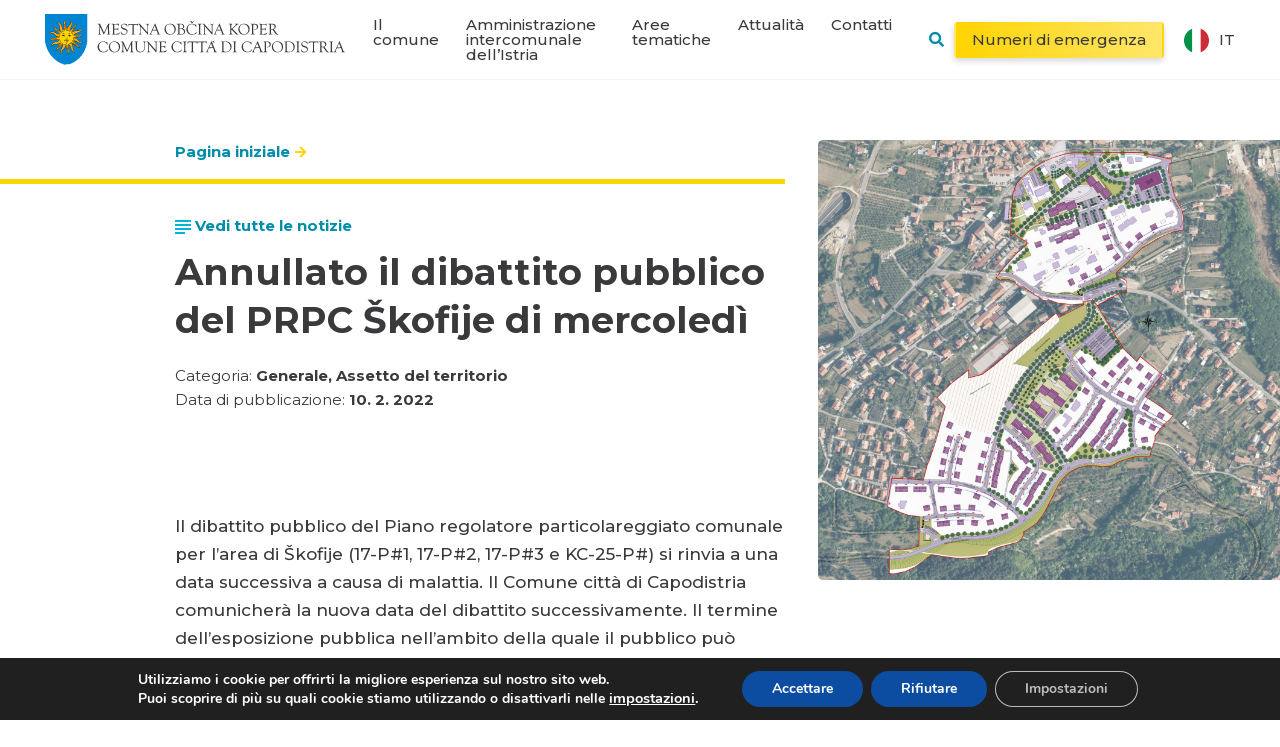

--- FILE ---
content_type: image/svg+xml
request_url: https://www.koper.si/wp-content/uploads/flags/flag-ita.svg
body_size: 778
content:
<?xml version="1.0" encoding="utf-8"?>
<svg id="bbe79d63-2a6c-4d92-bb8d-1c4524b7df16" data-name="Countryflags.com" xmlns="http://www.w3.org/2000/svg" xmlns:xlink="http://www.w3.org/1999/xlink" viewBox="0 0 300 300"><defs><clipPath id="b2bfcc87-cdea-407b-acd0-e13331ccd9e9"><circle cx="150" cy="150" r="150" style="fill:none"/></clipPath></defs><title>flag</title><g style="clip-path:url(#b2bfcc87-cdea-407b-acd0-e13331ccd9e9)"><rect id="e4f7834a-8700-4ae5-a3f5-a7108e56d8c4" data-name="3" width="100" height="300" style="fill:#009246"/><rect id="b331eba3-dde3-4d4d-a63d-5495ae799f51" data-name="2" x="100" width="100" height="300" style="fill:#fff"/><rect id="e20568dd-006c-4597-a5e3-0e85863a9397" data-name="1" x="200" width="100" height="300" style="fill:#ce2b37"/></g></svg>
